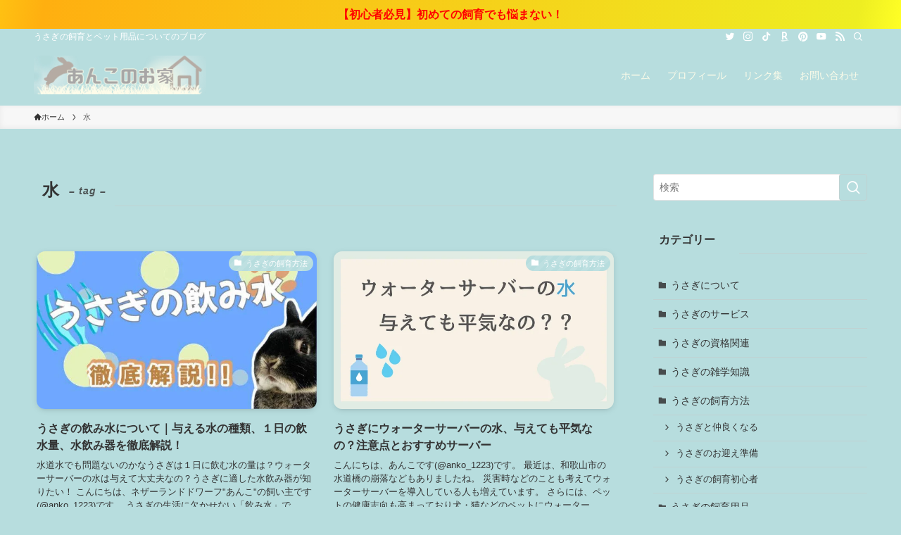

--- FILE ---
content_type: text/html; charset=utf-8
request_url: https://accounts.google.com/o/oauth2/postmessageRelay?parent=https%3A%2F%2Fpyonpyonhouse.com&jsh=m%3B%2F_%2Fscs%2Fabc-static%2F_%2Fjs%2Fk%3Dgapi.lb.en.2kN9-TZiXrM.O%2Fd%3D1%2Frs%3DAHpOoo_B4hu0FeWRuWHfxnZ3V0WubwN7Qw%2Fm%3D__features__
body_size: 161
content:
<!DOCTYPE html><html><head><title></title><meta http-equiv="content-type" content="text/html; charset=utf-8"><meta http-equiv="X-UA-Compatible" content="IE=edge"><meta name="viewport" content="width=device-width, initial-scale=1, minimum-scale=1, maximum-scale=1, user-scalable=0"><script src='https://ssl.gstatic.com/accounts/o/2580342461-postmessagerelay.js' nonce="TMgmq_weWfaTJzkm-En24A"></script></head><body><script type="text/javascript" src="https://apis.google.com/js/rpc:shindig_random.js?onload=init" nonce="TMgmq_weWfaTJzkm-En24A"></script></body></html>